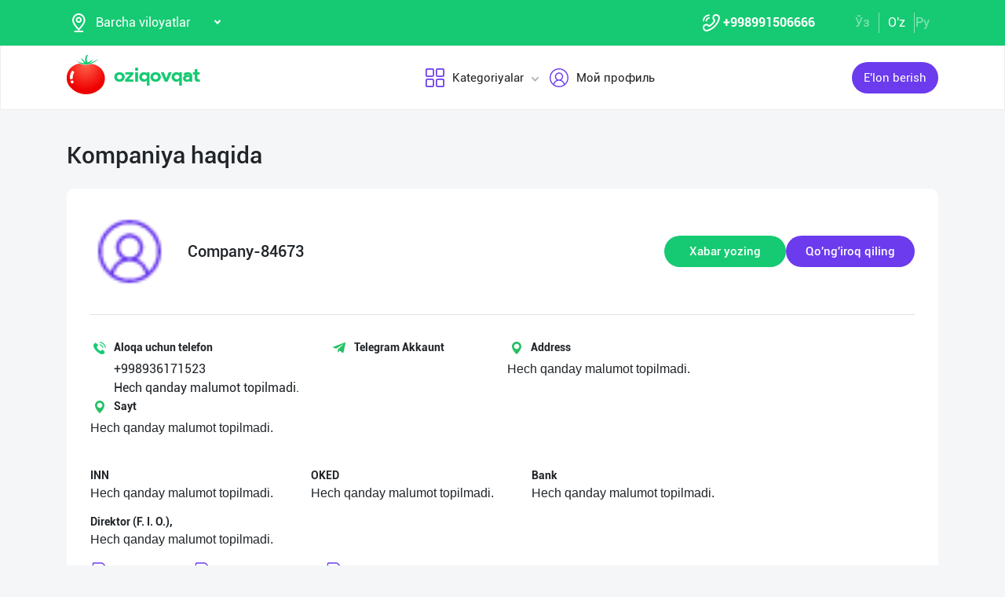

--- FILE ---
content_type: text/html; charset=UTF-8
request_url: https://oziqovqat.com/uz/company/view/84673
body_size: 7403
content:
<!DOCTYPE html>
<html lang="uz"  prefix="og: http://ogp.me/ns#">
    <head>
        <title>  Oziqovqat.com</title>
        <meta charset="UTF-8" />
        <meta name="csrf-token" content="GNNSesN3VpqN48n64hoPE1WGAkwgQcE4jnssOpfd">
        <link rel="shortcut icon" href="https://oziqovqat.com/theme/img/tomato.png"/>
        <link rel="stylesheet" href="https://oziqovqat.com/theme/css/additional.css" type="text/css" />
        <link rel="stylesheet" href="https://oziqovqat.com/theme/css/style.css" type="text/css" />
        <link rel="stylesheet" href="https://oziqovqat.com/theme/css/mobile.css" type="text/css" />
        <meta name="csrf-token" content="GNNSesN3VpqN48n64hoPE1WGAkwgQcE4jnssOpfd">
        <meta name="description" content=""/>
        <meta name="keywords" content=""/>
        <meta property="og:title" content="" />
        <meta property="og:locale" content="uz_UZ" />
        <meta property="og:locale:alternate" content="ru_RU" />
        <meta property="og:url" content="" />
        <meta property="og:image" content="" />
        <meta property="og:type" content="website" />
        <meta name="twitter:card" content="summary_large_image" />
        <link rel="alternate" hreflang="uz" href="https://oziqovqat.com/uz/company/view/84673" />
        <link rel="alternate" hreflang="uz" href="https://oziqovqat.com/uzc/company/view/84673" />
        <link rel="alternate" hreflang="ru" href="https://oziqovqat.com/ru/company/view/84673" />
        <style>
            .my-profile li a {
                font-weight: 600;
            }
            .bold{
                font-weight: 600;
            }
            .spinner {
                display: inline-block;
                opacity: 0;
                width: 0;
                -webkit-transition: opacity 0.25s, width 0.25s;
                -moz-transition: opacity 0.25s, width 0.25s;
                -o-transition: opacity 0.25s, width 0.25s;
                transition: opacity 0.25s, width 0.25s;
            }

            .has-spinner.active {
                cursor:progress;
            }

            .has-spinner.active .spinner {
                opacity: 1;
                width: auto;
            }

            .has-spinner.btn.active .spinner {
                min-width: 20px;
            }
        </style>
        		<style>
			.ad{
				 min-width: 185px;
			}
			.contact-us{
				flex-wrap: wrap;
			}
			.rek{
				flex-wrap: wrap;
			}
			.vlog{
				width: 100px;
				height: 100px;
				object-fit: cover;
			}
		</style>
                        <script>
           var language_locale="uz";
        </script>
    </head>
    <body>
        <header class="scroll_height">
	
    <div class="modal auth-modal fade" id="authorization" tabindex="-1" role="dialog"   aria-hidden="true">
        <div class="modal-dialog" role="document">
            <div class="modal-content">
                <button type="button" class="close" data-dismiss="modal" aria-label="Close">
                    <span aria-hidden="true">&times;</span>
                </button>

                <div class="modal-body">
                    <div class="auth_img">
                        <img src="https://oziqovqat.com/theme/img/auth-img.png" alt="auth img" />
                    </div>
                    <div class="auth_form">
                        <h2>Avtorizasiya</h2>
                        <form id="auth_form_phone">
                            <div class="form-group">
                                <div class="form-group">
                                     <label>Telefon raqamingizni ko&#039;rsating</label>
                                    <div class="input">
                                        <button type="button"  class="btn form-control-icon">
                                            <img src="https://oziqovqat.com/theme/img/phone.png" alt="icon" />
                                        </button>
                                                                              <select name="code" class="form-control"  style="min-width: max-content" id="codeSelect">
                                                                                <option  value="+998">UZB</option>
                                                                                  <option  value="+7">RUS</option>
                                                                                  <option  value="+996">KGZ</option>
                                                                                  <option  value="+992">TJK</option>
                                                                                  <option  value="+7">KAZ</option>
                                                                                  <option  value="+93">AFG</option>
                                                                                  <option  value="+993">TKM</option>
                                                                                  <option  value="+994">AZE</option>
                                                                                  <option  value="+375">BLR</option>
                                                                                  <option  value="+380">UKR</option>
                                                                              </select>
                                          <input type="text" class="form-control phone_number22" id="phoneNumberAuth" autocomplete="off" placeholder="" value="+998" />
                                    </div>
                                </div>
                                <div class="form-group">
                                    <label class="check-label">Qabul qilaman
                                        <a href="/uz/terms-of-use">Foydalanish qoidalari</a>
                                        <input class="check-input" type="checkbox" checked/>
                                        <span class="checkmark"></span>
                                    </label>
                                </div>
                                <button type="submit" id="authFirstStep"  class="btn button_style auth-button  has-spinner" >
                                    Kod olish
                                </button>
                            </div>
                        </form>
                    </div>
                </div>
            </div>
        </div>
		</div>
			
    <div class="modal auth-modal fade" id="verificate" tabindex="-1" role="dialog"   aria-hidden="true">
        <div class="modal-dialog" role="document">
            <div class="modal-content">
                <button type="button" class="close" id="close" data-dismiss="modal" aria-label="Close">
                    <span aria-hidden="true" style="font-size: 25px; font-weight: 100"
                            ><i class="fas fa-arrow-left"></i
                        ></span>
                </button>

                <div class="modal-body">
                    <div class="auth_img">
                        <img src="/theme/img/verificate.png" alt="auth img" />
                    </div>
                    <div class="auth_form">
                        <h2>SMS kod</h2>
                        <form id="auth_form_verificate_code">
                            <div class="form-group">
                                <div class="form-group">
                                    <label  >Kod va smsni ko&#039;rsating</label>
                                    <div class="for_error"></div>
                                    <div class="input">
                                        <button type="button" class="btn form-control-icon">
                                            <img src="/theme/img/key.png" alt="icon" />
                                        </button>
                                        <input type="text" class="form-control verificate-code" id="codeVerification" placeholder="****"/>
                                    </div>
                                </div>

                                <button type="submit" id="userVerifyBtn" class="btn button_style">
                                    Davom etish
                                </button>
                            </div>
                        </form>
                    </div>
                </div>
            </div>
        </div>
    </div>

    <div class="header_top">
        <div class="container">
            <div class="header-flex-top">
                <div class="header-left">
                    <div class="selected">
                        <div class="select-img">
                            <img src="/theme/img/menu_loc.png" alt="icon" />
												</div>
												
                        <select name="street set-region" class="nice-select">
                            <option value="all"   selected  >Barcha viloyatlar</option>
                                                            <option class="bold" value="1" >Toshkent shahri</option>
                                                            <option class="bold" value="2" >Andijon viloyati</option>
                                                            <option class="bold" value="4" >Buxoro viloyati</option>
                                                            <option class="bold" value="5" >Jizzax viloyati</option>
                                                            <option class="bold" value="6" >Qashqadaryo viloyati</option>
                                                            <option class="bold" value="7" >Navoiy viloyati</option>
                                                            <option class="bold" value="8" >Namangan viloyati</option>
                                                            <option class="bold" value="9" >Samarqand viloyati</option>
                                                            <option class="bold" value="10" >Surxondaryo viloyati</option>
                                                            <option class="bold" value="11" >Sirdaryo viloyati</option>
                                                            <option class="bold" value="12" >Toshkent viloyati</option>
                                                            <option class="bold" value="13" >Farg&#039;ona viloyati</option>
                                                            <option class="bold" value="14" >Xorazm viloyati</option>
                                                            <option class="bold" value="15" >Qorqalpog&#039;iston</option>
                                                            <option class="bold" value="17" >Rossiya</option>
                                                            <option class="bold" value="18" >Qirg&#039;iziston</option>
                                                            <option class="bold" value="19" >Tojikiston</option>
                                                            <option class="bold" value="20" >Qozog&#039;iston</option>
                                                            <option class="bold" value="21" >Afg&#039;oniston</option>
                                                            <option class="bold" value="22" >Belorussiya</option>
                                                            <option class="bold" value="23" >Ukraina</option>
                                                            <option class="bold" value="24" >Ozarbayjon</option>
                                                            <option class="bold" value="25" >Turkmaniston</option>
                                                            <option class="bold" value="26" >Turkiya</option>
                            
                        </select>
                    </div>
                </div>
                <div class="header-right">
                    <div class="top-nav">
                        <ul class="lists">
                            <li>
                                <a href="#" title="" class="phone-link">
                                        <img src="/theme/img/menu_icon.png" alt="icon" />
										<strong>+998991506666</strong>
                                </a>
                            </li>
                        </ul>
                    </div>
                    <ul class="list-lang">
                        <li>
                            <a href="/uzc/company/view/84673" class="btn button-lang ">Ўз</a>
                        </li>
                        <li>
                            <a href="/uz/company/view/84673" class="btn button-lang  active ">O'z</a>
                        </li>
                        <li>
                            <a href="/ru/company/view/84673" class="btn button-lang  ">
                                Ру
                            </a>
                        </li>
                        <li>
                        <li>
                    </ul>
                </div>
            </div>
        </div>
    </div>
    <div class="header_two"></div>
    <div class="all_header_menu">
        <div class="nav-container">
            <nav class="sina-nav mobile-sidebar" id="navbar" data-top="60">
                <div class="container">
                    <!-- .extension-nav -->
                    <div class="extension-nav">
                        <ul>
                            <li class="posts">
                                                                    <a href=""
                                       data-toggle="modal"
                                       data-target="#authorization"
                                       class="post-button"
                                    ><span class="text"> E&#039;lon berish</span
                                        ><span class="icon"
                                        ><i class="fas fa-sign-in-alt"></i></span
                                        ></a>
                                                            </li>
                        </ul>
                    </div>
                    <div class="sina-nav-header">
                        <div class="for-but">
                            <button id="menubt" type="button" class="navbar-toggle" data-toggle="collapse" data-target="#navbar-menu">
                                <i class="fa fa-bars"></i>
                            </button>
                        </div>
                        <a class="sina-brand" href="https://oziqovqat.com/uz">
                            <img width="172" height="62" src="https://oziqovqat.com/theme/img/logo.png" alt="" />
                        </a>
                    </div>
                    <!-- .sina-nav-header -->

                    <!-- Collect the nav links, forms, and other content for toggling -->
                    <div class="collapse navbar-collapse" id="navbarNav">
                        <button id="closeMenu">
                            <i class="lnr lnr-exit"></i>
                        </button>

                        <ul class="sina-menu sina-menu-center" data-in="fadeInLeft" data-out="fadeInOut">
                            <li class="dropdown">
                                <a href="#" class="dropdown-toggle" data-toggle="dropdown">
                                    <img width="30" height="30" src="/theme/img/menu_wind.png" alt="Categories" />
                                    Kategoriyalar
                                </a>
                                <ul class="dropdown-menu">
                                                                            <li class="bold"><a href="/uz/section/choy-va-qahva">Choy va Qahva</a></li>
                                                                            <li class="bold"><a href="/uz/section/konservalar-1">Konservalar</a></li>
                                                                            <li class="bold"><a href="/uz/section/bakaleya">Bakaleya</a></li>
                                                                            <li class="bold"><a href="/uz/section/tort-va-shirinliklar-1">Tort va shirinliklar</a></li>
                                                                            <li class="bold"><a href="/uz/section/suvlar-1">Suvlar</a></li>
                                                                            <li class="bold"><a href="/uz/section/meva-va-sabzavotlar">Meva va sabzavotlar</a></li>
                                                                            <li class="bold"><a href="/uz/section/tuxum-va-sut-mahsulotlari">Tuxum va sut mahsulotlari</a></li>
                                                                            <li class="bold"><a href="/uz/section/gosht">Go&#039;sht</a></li>
                                                                            <li class="bold"><a href="/uz/section/muzlatilgan-mahsulotlar">Muzlatilgan mahsulotlar</a></li>
                                                                            <li class="bold"><a href="/uz/section/non-mahsulotlari-1">Non mahsulotlari</a></li>
                                                                            <li class="bold"><a href="/uz/section/boshqalar">Boshqalar</a></li>
                                                                            <li class="bold"><a href="/uz/section/yoglar-1">Yog&#039;lar</a></li>
                                                                            <li class="bold"><a href="/uz/section/chipsa-snek-bodroq">Chipsa, snek, bodroq</a></li>
                                                                            <li class="bold"><a href="/uz/section/savdo-xodimlari">Savdo xodimlari</a></li>
                                                                            <li class="bold"><a href="/uz/section/logistika">Logistika</a></li>
                                                                            <li class="bold"><a href="/uz/section/yem-mahsulotlari">Yem mahsulotlari</a></li>
                                                                    </ul>
                            </li>


                                                            <li class="dropdown">
                                    <a href="#" data-toggle='modal' data-target='#authorization' ><img src="/theme/img/menu_user.png" alt="user" />Мой профиль</a>
                                </li>
                                                    </ul>
                    </div>
                    <!-- /.navbar-collapse -->
                </div>
                <!-- .container -->
            </nav>
        </div>
    </div>

    <!-- logout model -->
        <div class="modal auth-modal fade" id="logout" tabindex="-1" role="dialog"   aria-hidden="true">
            <div class="modal-dialog" role="document">
                <div class="modal-content">
                    <button type="button" class="close" data-dismiss="modal" aria-label="Close">
                        <span aria-hidden="true">&times;</span>
                    </button>
                    <div class="modal-body">
                        <div class="auth_img">
                            <img src="https://oziqovqat.com/theme/img/illustration.png" alt="illustration" />
                        </div>
                        <div class="auth_form">
                            <h2>Chiqish</h2>
                            <form action="/">
                                <div class="form-group">
                                    <div class="form-group">
                                        <a href="/uz/signout">
                                            <span data-toggle="modal" data-target="#verificate" class="btn button_style auth-button">
                                                Bosh sahifaga o&#039;tish
                                            </span>
                                        </a>
                                    </div>
                                </div>
                            </form>

                        </div>
                </div>
            </div>
        </div>
        </div>
        <!-- endlogout -->
</header>

        <div class="mobile_footer wt-footer" id="wt-footer">
  <a href="https://oziqovqat.com/uz" class="f-mobile-link">
    <div class="icon"><img src="https://oziqovqat.com/theme/img/mobile-home.svg" alt=""></div>
    <span>Asosiy</span>
  </a>
  <a class="f-mobile-link f-link-active search_mobile">
    <div class="icon"><img src="https://oziqovqat.com/theme/img/mobile-search.svg" alt=""></div>
    <span>Qidirish</span>
  </a>
  <a class="f-mobile-links">
    <div class="mobile-logo"><img src="https://oziqovqat.com/theme/img/mobile-tomato.svg" alt=""></div>
  </a>
  <a href="https://oziqovqat.com/uz/create-add" class="f-mobile-link">
    <div class="icon"><img src="https://oziqovqat.com/theme/img/mobile-plus.svg" alt=""></div>
    <span>Qo&#039;shish</span>
  </a>
  <a href="https://oziqovqat.com/uz/catalogs" class="f-mobile-link">
    <div class="icon"><img src="https://oziqovqat.com/theme/img/mobile-category.svg" alt=""></div>
    <span>Kategoriyalar</span>
  </a>
</div>

<div class="mobile_block">
  <div class="block_none">
    <button class="btn block_none_btn">
      <img src="https://oziqovqat.com/theme/img/mobilex.svg" alt="icon">
    </button>
  </div>

  <ul class="mobile_menu pl-0 mb-0">
    <li>
      <a class="mobile_link" href="#">
        <img class="mobile_link_icon" src="https://oziqovqat.com/theme/img/icon-1.svg" alt="icon">
        <span>Мои объявления</span>
      </a>
    </li>
    <li>
      <a class="mobile_link" href="#">
        <img class="mobile_link_icon" src="https://oziqovqat.com/theme/img/icon-2.svg" alt="icon">
        <span>Избранные</span>
      </a>
    </li>
    <li>
      <a class="mobile_link" href="#">
        <img class="mobile_link_icon" src="https://oziqovqat.com/theme/img/icon-3.svg" alt="icon">
        <span>Мой баланс</span>
      </a>
    </li>
    <li>
      <a class="mobile_link" href="#">
        <img class="mobile_link_icon" src="https://oziqovqat.com/theme/img/icon-4.svg" alt="icon">
        <span>Мои подписки</span>
      </a>
    </li>
    <li>
      <a class="mobile_link" data-toggle="collapse" href="#languageMobile" role="button" aria-expanded="false">
        <img class="mobile_link_icon" src="https://oziqovqat.com/theme/img/icon-5.svg" alt="icon">
        <span>Язык</span>
      </a>

      <div class="collapse" id="languageMobile">
        <div class="mobile_lang p-3">
          <a href="#" class="d-flex align-items-center justify-content-between">
            <div class="lang_left d-flex align-items-center">
              <img class="lang_icon" src="https://oziqovqat.com/theme/img/lang_icon-1.svg" alt="icon">
              <span>Ўзбекча</span>
            </div>
            <div class="lang_right text-white">
              <i class="far fa-check-circle"></i>
            </div>
          </a>
          <a href="#" class="d-flex align-items-center justify-content-between active_lang">
            <div class="lang_left d-flex align-items-center">
              <img class="lang_icon" src="https://oziqovqat.com/theme/img/lang_icon-1.svg" alt="icon">
              <span>O'zbekcha</span>
            </div>
            <div class="lang_right text-white">
              <i class="far fa-check-circle"></i>
            </div>
          </a>
          <a href="#" class="d-flex align-items-center justify-content-between">
            <div class="lang_left d-flex align-items-center">
              <img class="lang_icon" src="https://oziqovqat.com/theme/img/lang_icon-2.svg" alt="icon">
              <span>Русский</span>
            </div>
            <div class="lang_right text-white">
              <i class="far fa-check-circle"></i>
            </div>
          </a>
        </div>
      </div>
    </li>
    <li>
      <a class="mobile_link" href="#">
        <img class="mobile_link_icon" src="https://oziqovqat.com/theme/img/icon-6.svg" alt="icon">
        <span>Личные данные</span>
      </a>
    </li>
    <li>
      <a class="mobile_link" href="#">
        <img class="mobile_link_icon" src="https://oziqovqat.com/theme/img/icon-7.svg" alt="icon">
        <span>Новости</span>
      </a>
    </li>
    <li class="d-flex align-items-center justify-content-between">
      <a class="mobile_link" href="#">
        <img class="mobile_link_icon" src="https://oziqovqat.com/theme/img/icon-8.svg" alt="icon">
        <span>Чаты</span>
      </a>
      <div class="message_notification"><i>2</i></div>
    </li>
    <li>
      <a class="mobile_link" href="#">
        <img class="mobile_link_icon" src="https://oziqovqat.com/theme/img/icon-9.svg" alt="icon">
        <span>История реферальных переходов</span>
      </a>
    </li>
    <li>
      <a class="mobile_link" href="#">
        <img class="mobile_link_icon" src="https://oziqovqat.com/theme/img/icon-10.svg" alt="icon">
        <span>Условия использования</span>
      </a>
    </li>
    <li>
      <a class="mobile_link" href="#">
        <img class="mobile_link_icon" src="https://oziqovqat.com/theme/img/icon-11.svg" alt="icon">
        <span>FAQ</span>
      </a>
    </li>
    <li>
      <a class="mobile_link" href="#">
        <img class="mobile_link_icon" src="https://oziqovqat.com/theme/img/icon-12.svg" alt="icon">
        <span>О нас</span>
      </a>
    </li>
    <li>
      <a class="mobile_link" href="#">
        <img class="mobile_link_icon" src="https://oziqovqat.com/theme/img/icon-13.svg" alt="icon">
        <span>Техническая поддержка</span>
      </a>
    </li>
    <li>
      <a class="mobile_link" href="#">
        <img class="mobile_link_icon" src="https://oziqovqat.com/theme/img/icon-14.svg" alt="icon">
        <span>Поделиться приложением</span>
      </a>
    </li>
    <li>
      <a class="mobile_link" href="#">
        <img class="mobile_link_icon" src="https://oziqovqat.com/theme/img/icon-15.svg" alt="icon">
        <span>Выход</span>
      </a>
    </li>
    <li class="m-0 border-top">
      <a class="d-flex align-items-center justify-content-center simplex_mobile" href="#">
        <span class="mr-1">Разработано</span>
        <img class="" src="https://oziqovqat.com/theme/img/mobile-simplex.svg" alt="icon" width="110">
      </a>
    </li>
  </ul>

</div>


<div class="search_mobile_item">
  <div class="search_top">
    <h4 class="mb-0">Поиск</h4>
    <button class="btn search_none_btn">
      <img src="https://oziqovqat.com/theme/img/mobilex.svg" alt="icon">
    </button>
  </div>

  <form class="mobile_search">
    <div class="selector">
      <div class="selector-item">
        <input type="radio" id="radio1" name="selector" class="selector-item_radio" checked>
        <label for="radio1" class="selector-item_label">Продаю</label>
      </div>
      <div class="selector-item">
        <input type="radio" id="radio2" name="selector" class="selector-item_radio">
        <label for="radio2" class="selector-item_label">Покупаю</label>
      </div>
      <div class="selector-item">
        <input type="radio" id="radio3" name="selector" class="selector-item_radio">
        <label for="radio3" class="selector-item_label">Предоставляю услуги</label>
      </div>
    </div>

    <div class="input-group search_input">
      <input type="text" class="form-control" placeholder="Введите запрос">
        <button class="btn search_button" type="button"><i class="fas fa-search"></i></button>
    </div>

  </form>
</div>

            <section class="catalog about-company">
    <div class="container">
        <h1 class="block-title margin_bottm">Kompaniya haqida</h1>

        <div class="all__block__content about-company-content">
            <div class="company-content-top">
                <div class="company-logo">
                    <img class="vlog" src="https://oziqovqat.com/theme/img/menu_user.png" alt="logo company" />
                    <p class="company-title">Company-84673</p>
                </div>
                <div class="buttons_comp d-flex">
																		<a href="" data-toggle="modal" data-target="#authorization" class="post-button">
										<button class="btn button_style bg-green w-100">Xabar yozing</button>
									</a>
																											<a href="" data-toggle="modal" data-target="#authorization" class="post-button">
										<button class="btn button_style w-100">Qo&#039;ng&#039;iroq qiling</button>
									</a>
									                </div>
            </div>
            <hr />
            <p class="about_company_text">
							
            </p>
            <div class="contact-us">
                <div class="phone ad">
                    <h6>
										<img src="https://oziqovqat.com/theme/img/phone.png" alt="call" />Aloqa uchun telefon
										</h6>
                    <ul>
                        <li>
                          <span>
                             														+998936171523
																											 </span>
                        </li>
                        <li>
                          <span> 														Hech qanday malumot topilmadi.
														</span>
                        </li>
                    </ul>
                </div>
                <div class="phone ad">
                    <h6>
												<img src="https://oziqovqat.com/theme/img/telegram.png" alt="mail" />Telegram Akkaunt
										</h6>
                    <ul>
                        <li>
                            <a href="https://t.me/"></a>
                        </li>
                    </ul>
                </div>
                <div class="phone ad">
                    <h6>
												<img src="https://oziqovqat.com/theme/img/locate.png" alt="mail" />Address
										</h6>
										<p>Hech qanday malumot topilmadi.</p>
                </div>
                <div class="phone ad">
                    <h6>
												<img src="https://oziqovqat.com/theme/img/locate.png" alt="mail" />Sayt
										</h6>
										<p>Hech qanday malumot topilmadi.</p>
                </div>
						</div>
						<div class="contact-us pt-4">
                <div class="email telegram mr-5">
                    <h6>INN</h6>
										<p>Hech qanday malumot topilmadi.</p>
                </div>
                <div class="email telegram mr-5">
                    <h6>OKED</h6>
										<p>Hech qanday malumot topilmadi.</p>
                </div>
                <div class="email telegram mr-5">
                    <h6>Bank</h6>
										<p>Hech qanday malumot topilmadi.</p>
                </div>
                <div class="email telegram mr-5">
                    <h6>Direktor (F. I. O.),</h6>
										<p>Hech qanday malumot topilmadi.</p>
                </div>
						</div>
						<div class="rek d-flex">
						  <div class="info_file mr-5">
                <a class="d-flex" target="_blank" href="https://oziqovqat.com/">
                  <div class="file-icon pr-2">
                    <img src="https://oziqovqat.com/theme/img/pdf-icon.png" alt="pdf icon" />
                  </div>
									fayl.pdf
                </a>
							</div>
						  <div class="info_file mr-5">
                <a class="d-flex" target="_blank" href="https://oziqovqat.com/">
                  <div class="file-icon pr-2">
                    <img src="https://oziqovqat.com/theme/img/pdf-icon.png" alt="pdf icon" />
                  </div>
									Sertifikat.pdf
                </a>
							</div>
						  <div class="info_file mr-5">
                <a class="d-flex" target="_blank" href="https://oziqovqat.com/">
                  <div class="file-icon pr-2">
                    <img src="https://oziqovqat.com/theme/img/pdf-icon.png" alt="pdf icon" />
                  </div>
									Guvohnoma.pdf
                </a>
							</div>
						</div>
        </div>
        <div class="catalog-content">
            <h3 class="title-a">Ushbu muallifning e&#039;lonlari</h3>
            <div class="row items-list">
														<div class="col-xl-2 col-lg-3 col-md-4 col-sm-6 col-12 p-3">
                <div class="catalog-item">
                  <a href="/uz/product/view/domashniy-tuxum-kelishilgan-narxda-1670823882">
                        <div class="catalog-img">
                          
                                <img src="https://oziqovqat.com/uploads/products/6482/UtiDtYzSAi.jpg" alt="product" />
                                                   </div>
                        <div class="catalog-info">
                        <h4 class="product-title">Уй тухуми сотам</h4>
                        <p class="cost price">Kelishilgan narxda</p>
                        <span class="region">Samarqand viloyati,</span>
                        </div>
                    </a>
                    <button class="hear_icon " data-pk='6482'>
                      <i class="far fa-heart "></i>
                      <i class="fas fa-heart  icons "></i>
                    </button>
                </div>
              </div>
						            </div>
        </div>
    </div>
</section>
        <footer class="footer">
    <div class="container">
        <div class="footer_main">
            <div class="footer_main_left">
                <div class="footer_logo">
                    <div class="footer_logo_img">
                        <a href="/uz">
                                <img height="52" width="172" src="https://oziqovqat.com/theme/img/logo.png" alt="footer-logo">
                            </a>
                    </div>
                    <div class="footer-info">
                        <h1 class="bold" style="font-size:14px"><span>Oziqovqat.com  </span>
                            biznes platformasi mijozlar va yetkazib beruvchilar uchun uchrashuv joyi.
                        </h1>
                    </div>
                    <div class="sotcial">
                        <div class="sot-item">
                            <a href="https://t.me/oziq_ovqat" title=""><i class="fab fa-telegram-plane"></i></a>
                            <a href="https://www.facebook.com/oziqovqatuz" title=""><i class="fab fa-facebook-f"></i></a>
                            <a href="https://www.instagram.com/oziqovqat.uz/ " title=""><i class="fab fa-instagram"></i></a>
                        </div>
                    </div>
                </div>
            </div>
            <div class="footer_main_center">
                <div class="content_footer_menu my-profile">
                    <ul>
                        <li><h3><a class="" href="/uz/about-us">Biz haqimizda</a></h3></li>
                        <li><h3><a class="" href="/uz/posts">Yangiliklar</a></h3></li>
                        <li><h3><a class="" href="/uz/faq">FAQ</a></h3></li>
                        <li><h3><a class="" href="/uz/terms-of-use">Foydalanish shartlari</a></h3></li>
                        <li><h3><a class="" href="/uz/privacy-policy">Maxfiylik siyosati</a></h3></li>
                        <li><h3><a class="" href="/uz/support">Texnik qo&#039;llab-quvvatlash</a></h3></li>
                    </ul>
                </div>
            </div>
            <div class="footer_main_right">
                <div class="main-prog">
                    <h6>Bizning ilovani yuklab oling</h6>
                    <div class="top-prog">
                        <a href="https://oziqovqat.com/s/ios" title="" >
                            <div class="prog-img"><img width="159" height="50" src="https://oziqovqat.com/theme/img/appstore.png" alt="download ios app"></div>
                        </a>
                        <a href="https://oziqovqat.com/s/android" title="" >
                            <div class="prog-img"><img width="159" height="50"  src="https://oziqovqat.com/theme/img/google.png" alt="download android app"></div>
                        </a>

                    </div>
                </div>
                <div class="contact-us">
                    <div class="phone">
                        <h6><img src="https://oziqovqat.com/theme/img/footer_call.png" alt="call"> Aloqa uchun telefon</h6>
                        <ul>
                            <li>
                                <span class="bold">+998991506666</span>
                            </li>
                            <li>
                                <span class="bold"> </span>

                            </li>

                        </ul>
                    </div>
                    <div class="email">
                        <h6><img src="https://oziqovqat.com/theme/img/footer_mail.png" alt="mail">Elektronnaya pochta</h6>
                        <ul>
                            <li>
                                <a href="/cdn-cgi/l/email-protection#335a5d555c735c495a425c454252471d505c5e" class="bold"><span class="__cf_email__" data-cfemail="d4bdbab2bb94bbaebda5bba2a5b5a0faa1ae">[email&#160;protected]</span></a>
                            </li>

                        </ul>
                    </div>
                </div>
            </div>
        </div>
    </div>
    <div class="footer-bottom">
        <div class="container">
            <div class="footer_bottom_main">
                <div class="main-payme">
                    <span>To&#039;lov uchun qabul qilamiz</span>
                    <div class="top-payme">
                        <a href="#" title="" >
                        <img src="https://oziqovqat.com/theme/img/payme.png" alt="payme">
                    </a>
                        <a href="#" title="" >
                        <img src="https://oziqovqat.com/theme/img/click.png" alt="click">
                    </a>

                        <a href="#" title="" >
                        <img src="https://oziqovqat.com/theme/img/paynet.png" alt="paynet">
                    </a>
                    </div>
                </div>
                <div class="creator_by">
                    <span>Разработка <a target="_blank" href="https://simplex.uz?ref_src=oziqovqat.com"><img width="104" height="30" src="https://oziqovqat.com/theme/img/simplex.png" alt="simplex logo"></a></span>
                </div>
            </div>
        </div>
    </div>
</footer>
<script data-cfasync="false" src="/cdn-cgi/scripts/5c5dd728/cloudflare-static/email-decode.min.js"></script><script src="/theme/js/script.js"></script>
<script src="/theme/js/main.js"></script>
<script>




  $('#formid').on('keyup keypress', function(e) {
  var keyCode = e.keyCode || e.which;
  if (keyCode === 13) {
    e.preventDefault();
    return false;
  }
});

(function ($) {
    $('.has-spinner').attr("disabled", true);
    $('#userVerifyBtn').attr("disabled", true);
    $('#codeVerification').keyup((e) => {
      if (e.target.value && e.target.value.length >=4) {
        $('#userVerifyBtn').attr("disabled", false);
      } else {
        $('#userVerifyBtn').attr("disabled", true);
      }
    });
    $('#phoneNumberAuth').keyup( (e) => {
      if (e.target.value && e.target.value.length >=13) {
        $('#authFirstStep').attr("disabled", false);
      } else {
        $('#authFirstStep').attr("disabled", true);
      }
    });



    $.fn.buttonLoader = function (action) {
        var self = $(this);
        if (action == 'start') {
            if ($(self).attr("disabled") == "disabled") {
                return false;
            }
            $('.has-spinner').attr("disabled", true);
            $(self).attr('data-btn-text', $(self).text());
            var text = 'Идёт отправка';
            console.log($(self).attr('data-load-text'));
            if($(self).attr('data-load-text') != undefined && $(self).attr('data-load-text') != ""){
                var text = $(self).attr('data-load-text');
            }
            $(self).html('<span class="spinner"><i class="fa fa-spinner fa-spin" title="Идёт отправка"></i></span> '+text);
            $(self).addClass('active');
        }
        if (action == 'stop') {
            $(self).html($(self).attr('data-btn-text'));
            $(self).removeClass('active');
            $('.has-spinner').attr("disabled", false);
        }
    }
})(jQuery);
$(document).ready(function () {

    $('.has-spinner').click(function () {

        var btn = $(this);
        $(btn).buttonLoader('start');
        setTimeout(function () {
            $(btn).buttonLoader('stop');
        },7000);
    });
});
</script>
<script>
            $("#close").on('click', function(e){
								$('#phoneNumberAuth').val(null);
            });
</script>

<script>
  $('#phoneNumberAuth').keyup(function(){
    $('#codeSelect option[value="'+$(this).val()+'"]').prop("selected",true).trigger("change");

  });
  $('.phone_number22').mask('+000 00 0000000');
</script>
        
        <script type="application/ld+json"> {   "@context": "http://schema.org",   "@type": "Organization",   "url": "http://www.oziqovqat.com",   "logo": "https://oziqovqat.com/theme/img/logo.png" }</script>

    <script defer src="https://static.cloudflareinsights.com/beacon.min.js/vcd15cbe7772f49c399c6a5babf22c1241717689176015" integrity="sha512-ZpsOmlRQV6y907TI0dKBHq9Md29nnaEIPlkf84rnaERnq6zvWvPUqr2ft8M1aS28oN72PdrCzSjY4U6VaAw1EQ==" data-cf-beacon='{"version":"2024.11.0","token":"1298adf27eef4311b6af9422eaff066b","r":1,"server_timing":{"name":{"cfCacheStatus":true,"cfEdge":true,"cfExtPri":true,"cfL4":true,"cfOrigin":true,"cfSpeedBrain":true},"location_startswith":null}}' crossorigin="anonymous"></script>
</body>
</html>


--- FILE ---
content_type: text/css
request_url: https://oziqovqat.com/theme/css/mobile.css
body_size: 1434
content:
.mobile_footer {
  display: none;
}

.mobile_catalogs {
  display: none;
}

.mobile_block {
  width: 0;
  height: 0;
  overflow: hidden;
}

.search_mobile_item {
  width: 0;
  height: 0;
  overflow: hidden;
}


@media (max-width: 576px) {
  .footer {
    display: none;
  }

  .mobile_footer {
    display: flex;
    align-items: center;
    justify-content: space-between;
    position: fixed;
    bottom: 0;
    z-index: 1005;
    background: #fff;
    width: 100%;
    padding: 8px 12px;
    /*transform: translateY(75px);*/
    transition: 0.2s;
  }

  section.catigories, div.search_box {
    display: none !important;
  }

  .main {
    padding-top: 0 !important;
  }

  .mobile_footer.scroll-up {
    transform: translateY(75px);
  }

  .mobile_footer .f-mobile-link {
    width: 72px;
    display: flex;
    flex-direction: column;
    align-items: center;
    color: #83878B;
  }

  .mobile_footer .f-mobile-link img {
    filter: grayscale(99%) brightness(127%) saturate(1000%) contrast(106%) invert(40%);
  }

  .mobile_footer .f-mobile-link span {
    font-size: 13px;
  }

  .mobile_footer .f-mobile-links {
    width: 72px;
    display: flex;
    flex-direction: column;
    align-items: center;
  }

  .mobile_footer .f-mobile-links .mobile-logo {
    background: #15CA72;
    width: 60px;
    height: 60px;
    border-radius: 50%;
    display: flex;
    align-items: center;
    justify-content: center;
    margin-top: -24px;
    cursor: pointer;
  }

  .mobile_footer .f-mobile-links .mobile-logo img {
    margin-bottom: 4px;
  }

  .mobile_footer .f-link-active img {
    filter: none;
  }

  .mobile_footer .f-link-active span {
    color: #15ca72;
  }


  .mobile_block {
    background: #15ca72;
    width: 100%;
    height: 0;
    position: fixed;
    overflow-y: auto;
    bottom: 0;
    z-index: 1054;
    transition: 0.5s;
    visibility: hidden;
  }

  .mobile_block.active_block {
    width: 100%;
    height: 100vh;
    visibility: visible;
  }

  .mobile_block::-webkit-scrollbar {
    width: 0;
  }

  .mobile_block .block_none {
    position: absolute;
    right: 0;
    top: 0;
    width: 50px;
    height: 50px;
  }

  .mobile_block .block_none button {
    width: 100% !important;
    height: 100% !important;
    position: absolute;
    top: 0;
    left: 0;
    display: flex;
    align-items: center;
    justify-content: center;
  }

  .mobile_block .block_none button:focus {
    box-shadow: none;
  }

  .mobile_block .block_none button img {
    position: absolute;
    width: 14px;
    height: 14px;
  }

  .mobile_block .mobile_menu {
    margin-top: 15px;
  }

  .mobile_block .mobile_menu li {
    margin-bottom: 20px;
    margin-left: 16px;
    margin-right: 16px;
  }

  .mobile_block .mobile_menu li a {
    display: flex;
    align-items: center;
  }

  .mobile_block .mobile_menu li a .mobile_link_icon {
    margin-right: 8px;
    width: 24px;
    height: 24px;
    object-fit: contain;
  }

  .mobile_block .mobile_menu li a span {
    color: #fff;
    font-size: 17px;
    line-height: 27px;
    font-family: Roboto-Regular;
  }

  .mobile_block .mobile_menu li .simplex_mobile {
    padding: 20px 0 24px 0;
  }

  .mobile_block .mobile_lang a {
    padding-bottom: 16px;
  }

  .mobile_block .mobile_lang a img {
    margin-right: 8px;
  }

  .mobile_block .lang_right {
    display: none;
  }

  .mobile_block .active_lang .lang_right {
    display: block;
  }

  .mobile_block .mobile_lang a:last-child {
    padding-bottom: 0;
  }

  .message_notification {
    background: #FF4133;
    width: 24px;
    height: 24px;
    display: flex;
    align-items: center;
    justify-content: center;
    border-radius: 50%;
  }

  .message_notification i {
    color: #fff;
    font-style: normal;
    line-height: 21px;

  }

  .mobile_catalogs {
    display: block;
  }

  .mobile_catalogs .advertising {
    height: 200px;
  }


  .scroll_block::-webkit-scrollbar {
    width: 0;
    height: 0;
  }

  .catalog_categories::-webkit-scrollbar {
    width: 0;
    height: 0;
  }

  .catalog_categories {
    padding: 20px 16px;
    overflow-x: auto;
  }

  .catalog_categories .cat_item {
    color: #6B3BED;
    padding: 8px 10px;
    display: inline-block;
    background: #fff;
    border-radius: 10px;
    font-size: 14px;
    min-width: max-content;
  }


  .catalog_p.fixed_p {
    padding-top: 88px;
  }


  .catalog_categories.fixed {
    position: fixed;
    height: 70px;
    top: 0;
    left: 0;
    background: #f4f6f7;
    z-index: 999;
    padding: 16px !important;
    width: 100%;
  }

  .scroll_block {
    display: flex;
    align-items: center;
    gap: 10px;
    width: 100%;
    overflow-x: auto;
  }

  .catalog_categories .cat_item.active {
    color: #fff;
    background: #6B3BED;
  }

  .categories_children {
    display: grid;
    grid-template-columns: repeat(4, auto [col-start]);
    padding: 0 16px 16px 16px;
    justify-items: stretch;
    align-self: stretch;
    justify-content: space-between;
    row-gap: 16px;
    margin-bottom: 70px;
  }

  .children_item {
    width: 100px;
  }

  .children_item p {
    color: #000;
    margin-bottom: 0;
    font-size: 14px;
    text-align: center;
    line-height: 15px;

  }

  .item_img {
    width: 80px;
    height: 80px;
    background: #fff;
    border-radius: 10px;
    display: flex;
    align-items: center;
    justify-content: center;
    margin: 0 auto;
    margin-bottom: 8px;
  }

  .children_item .item_img img {
    width: 35px;
    height: 35px;
  }

  .search_mobile_item {
    background: #F4F6F7;
    width: 100%;
    height: 0;
    position: fixed;
    overflow-y: auto;
    bottom: 0;
    z-index: 1000;
    transition: 0.5s;
    visibility: hidden;
  }


  .search_mobile_item .search_top {
    height: 56px;
    width: 100%;
    background: #15ca72;
    display: flex;
    align-items: center;
    justify-content: center;
    position: relative;
  }

  .search_mobile_item .search_top button {
    position: absolute;
    right: 10px;
  }

  .search_mobile_item .search_top h4 {
    color: #fff;
    font-size: 20px;
  }

  .search_mobile_item.active_search {
    width: 100%;
    height: 100vh;
    visibility: visible;
  }


  .mobile_search {
    padding: 16px;
  }

  .mobile_search .search_input {
    margin-top: 16px;
    position: relative;
    display: flex;
    align-items: center;
  }

  .mobile_search .search_input {
    margin-top: 16px;
    position: relative;
    display: flex;
    align-items: center;
  }

  .mobile_search .search_input input {
    border-radius: 6px !important;
    border: none !important;
    font-size: 16px;
    height: 48px;
    font-family: Roboto-Regular;
    color: #000;
  }
  .mobile_search .search_input input:focus {
    box-shadow: none !important;
  }
  .mobile_search .search_input .search_button:focus {
    box-shadow: none !important;
  }

  .mobile_search .search_input input::placeholder {
    font-family: Roboto-Regular;
    color: #000;
  }

  .mobile_search .search_input input {
    border-radius: 6px !important;
    border: none !important;
  }

  .mobile_search .search_input .search_button {
    position: absolute;
    right: 0;
    background: #6B3BED;
    color: #fff;
    font-size: 20px;
    width: 48px;
    height: 48px;
    border-top-right-radius: 6px !important;
    border-top-left-radius: 0 !important;
    border-bottom-right-radius: 6px !important;
    border-bottom-left-radius: 0 !important;
    z-index: 99;
  }

  .mobile_search .selector {
    position: relative;
    width: 100%;
    display: flex;
    justify-content: space-between;
    align-items: center;
  }

  .mobile_search .selector-item {
    position: relative;
    display: flex;
    justify-content: center;
    align-items: center;
  }

  .mobile_search .selector-item_radio {
    appearance: none;
    display: none;
  }

  .mobile_search .selector-item_label {
    position: relative;
    text-align: center;
    transition-duration: .5s;
    transform: none;
    padding: 8px 10px;
    margin-bottom: 0;
    font-size: 14px;
    border-radius: 8px;
    font-family: Roboto-Regular;
    color: #A2A5A8;
    border: 1px solid #ddd;
  }

  .mobile_search .selector-item_radio:checked + .selector-item_label {
    background-color: #15ca72;
    color: #fff;
    border: none;
  }

}

@media (max-width: 420px) {
  .categories_children {
    grid-template-columns: repeat(3, auto [col-start]);
  }

  .categories_children .children_item {
    width: 110px;
  }

  .categories_children .children_item .item_img {
    width: 95px;
    height: 95px;
    margin: 8px auto;
  }

  .categories_children .children_item img {
    width: 50px;
    height: 50px;
  }
}


li {
  list-style: none;
}


--- FILE ---
content_type: image/svg+xml
request_url: https://oziqovqat.com/theme/img/mobile-simplex.svg
body_size: 2532
content:
<svg xmlns="http://www.w3.org/2000/svg" width="82.639" height="24" viewBox="0 0 82.639 24">
  <g id="Слой_1" transform="translate(0.001 0)">
    <g id="_2253777735648" data-name=" 2253777735648" transform="translate(-0.001 0)">
      <path id="Контур_1" data-name="Контур 1" d="M5.872,1.937c3.088,0,5.7,1.577,6.542,3.852.789-2.275,3.313-3.847,6.536-3.847A12,12,0,0,0,5.872,1.937ZM13.42,14.962a3.154,3.154,0,0,1-.955,1.523,3.365,3.365,0,0,1-.929-1.523c-.149-.828.05-1.523.934-1.523C13.328,13.438,13.556,14.069,13.42,14.962ZM24.8,9.765a.248.248,0,0,0-.01-.122A5.6,5.6,0,0,0,20.24,4.736c2.445-.38,4.61-.766,4.711-3.3-1,3.572-8.687-.171-10.852,6.485v0a.718.718,0,0,1-.047.095,5.653,5.653,0,0,0,.111,4.7,5.727,5.727,0,0,0,2.14,2.332,1.515,1.515,0,0,0,.169.095,8.521,8.521,0,0,0-4.083,3.99A8.6,8.6,0,0,0,8.41,15.171h.01a.767.767,0,0,0,.2-.1,5.648,5.648,0,0,0,2.739-4.818,5.562,5.562,0,0,0-.507-2.322l-.005-.01C8.684,1.268.995,5.009,0,1.438c.1,2.532,2.265,2.918,4.709,3.3a5.591,5.591,0,0,0-4.574,5.38l0,.028v.007h0v.015h0v.022h0v0h0v.017h0v.011h0c0,.023,0,.048,0,.076v.06c0,.139.012.278.025.414.262,4.238,1.374,6.5,2.451,8.019a9.749,9.749,0,0,0,6.755,4.511c-2.434-.731-5.628-3.254-7.062-8.634h0a5.6,5.6,0,0,0,3.448,1.187,5.827,5.827,0,0,0,1.9-.324h0c1.729.59,3.591,2.648,4.763,4.811,1.148-2.273,2.861-4.181,4.873-4.838a5.3,5.3,0,0,0,1.933.353A5.5,5.5,0,0,0,22.9,14.468c-2.053,6.855-6,8.718-7.389,8.748,2.5.135,5.361-1.919,6.85-4.273a15.6,15.6,0,0,0,2.472-8.5c0-.036,0-.072,0-.108v-.081a4.031,4.031,0,0,0-.031-.487ZM10.074,12.717h0a4.979,4.979,0,1,1,.659-2.465A5,5,0,0,1,10.074,12.717Zm4.808,0h0a4.987,4.987,0,1,1,9.32-2.465v.061c-.009.183-.02.355-.04.538a4.986,4.986,0,0,1-9.28,1.866Z" transform="translate(0.001 0)" fill="#fff"/>
      <path id="Контур_2" data-name="Контур 2" d="M11.89,26c0,.433-.2.785-.444.785S11,26.433,11,26s.2-.785.443-.785S11.89,25.566,11.89,26ZM23.184,13.059a2.806,2.806,0,1,1-2.807-2.807A2.806,2.806,0,0,1,23.184,13.059Zm-13.524,0a2.806,2.806,0,1,1-2.806-2.807A2.806,2.806,0,0,1,9.66,13.059ZM16.121,26c0,.433-.2.785-.443.785s-.444-.351-.444-.785.2-.785.444-.785S16.121,25.566,16.121,26ZM15,26c0,.433-.2.785-.444.785s-.444-.351-.444-.785.2-.785.444-.785S15,25.566,15,26Zm-2.081,0c0,.433-.2.785-.444.785s-.443-.351-.443-.785.2-.785.443-.785S12.914,25.566,12.914,26Z" transform="translate(-1.099 -2.784)" fill="#fff"/>
      <g id="Сгруппировать_1" data-name="Сгруппировать 1" transform="translate(29.839 6.324)">
        <path id="Контур_3" data-name="Контур 3" d="M45.455,19.952c-2.607,0-4.493-1.591-4.493-3.771h1.679c0,1.34,1.179,2.313,2.858,2.313,1.487,0,2.357-.766,2.357-1.812,0-1.193-1.326-1.37-2.8-1.576-1.96-.266-3.964-.619-3.964-3.021,0-1.93,1.635-3.3,4.067-3.3s4.214,1.5,4.214,3.58H47.739a2.288,2.288,0,0,0-2.563-2.121c-1.414,0-2.327.707-2.327,1.665,0,1.193,1.207,1.385,2.71,1.591,1.946.266,4.052.619,4.052,2.961,0,2.033-1.605,3.492-4.155,3.492Z" transform="translate(-40.962 -8.71)" fill="#fff"/>
        <path id="Контур_4" data-name="Контур 4" d="M54.326,9.964a1,1,0,0,1,1.989,0,.994.994,0,0,1-1.989,0Zm1.8,2.195h0v7.485H54.531V12.159Z" transform="translate(-44.591 -8.77)" fill="#fff"/>
        <path id="Контур_5" data-name="Контур 5" d="M58.753,20.71V13.225H60.3v.854a2.522,2.522,0,0,1,2.151-1.149,2.829,2.829,0,0,1,2.579,1.414,2.931,2.931,0,0,1,2.534-1.4,3,3,0,0,1,2.991,3.241V20.71H68.963V16.319a1.8,1.8,0,0,0-1.738-1.959,1.819,1.819,0,0,0-1.8,1.959V20.71H63.822V16.319a1.728,1.728,0,0,0-1.7-1.959,1.765,1.765,0,0,0-1.768,1.959V20.71Z" transform="translate(-45.793 -9.836)" fill="#fff"/>
        <path id="Контур_6" data-name="Контур 6" d="M80.759,21a3.345,3.345,0,0,1-2.711-1.311v4.4H76.443V13.225H78v1.046a3.392,3.392,0,0,1,2.754-1.34,3.781,3.781,0,0,1,3.759,4.036A3.773,3.773,0,0,1,80.759,21Zm2.166-4.037h0a2.468,2.468,0,1,0-4.935,0,2.468,2.468,0,1,0,4.935,0Z" transform="translate(-50.597 -9.836)" fill="#fff"/>
        <path id="Контур_7" data-name="Контур 7" d="M90.326,8.682V19.556H88.735V8.682Z" transform="translate(-53.935 -8.682)" fill="#fff"/>
        <path id="Контур_8" data-name="Контур 8" d="M96.138,12.931a3.818,3.818,0,0,1,3.978,3.963c0,.177-.015.4-.029.575l-6.306-.015a2.378,2.378,0,0,0,2.343,2.209,2.314,2.314,0,0,0,2.209-1.414l1.5.221A3.8,3.8,0,0,1,96.152,21a3.929,3.929,0,0,1-4.022-4.126,3.839,3.839,0,0,1,4.008-3.948Zm2.313,3.344h0a2.309,2.309,0,0,0-2.357-2,2.281,2.281,0,0,0-2.3,2Z" transform="translate(-54.857 -9.836)" fill="#fff"/>
        <path id="Контур_9" data-name="Контур 9" d="M102.986,20.819l2.608-3.89-2.475-3.6H105l1.783,2.682,1.783-2.682h1.9l-2.49,3.6,2.623,3.89h-1.945l-1.871-2.932-1.871,2.932Z" transform="translate(-57.805 -9.945)" fill="#fff"/>
      </g>
      <path id="Контур_10" data-name="Контур 10" d="M86.68,25.912V28.49h-.361V25.912Zm1.53.317V28.49h-.361V26.228h-.827v-.317h2.014v.317Zm3.915,1.665.288.2a1.147,1.147,0,0,1-.983.467A1.31,1.31,0,0,1,90.07,27.2a1.294,1.294,0,0,1,.39-.974,1.357,1.357,0,0,1,.983-.377,1.375,1.375,0,0,1,.532.106.894.894,0,0,1,.393.3l-.284.219a.672.672,0,0,0-.27-.219.845.845,0,0,0-.372-.084.912.912,0,0,0-.709.3,1.054,1.054,0,0,0-.271.736,1.065,1.065,0,0,0,.266.741.9.9,0,0,0,.7.3.789.789,0,0,0,.692-.342Zm2.076-.921a.933.933,0,0,1,0,1.307.981.981,0,0,1-1.327,0,.875.875,0,0,1-.266-.656.865.865,0,0,1,.264-.651.994.994,0,0,1,1.331,0Zm-.246,1.094a.664.664,0,0,0,.155-.443.655.655,0,0,0-.155-.44.576.576,0,0,0-.841,0,.655.655,0,0,0-.155.44.664.664,0,0,0,.155.443.573.573,0,0,0,.841,0Zm1.321-1.018a.571.571,0,0,1,.215-.238.61.61,0,0,1,.335-.093.537.537,0,0,1,.535.346.633.633,0,0,1,.244-.255.673.673,0,0,1,.342-.091.59.59,0,0,1,.481.2.765.765,0,0,1,.164.506V28.49h-.342v-.958q0-.528-.382-.528a.368.368,0,0,0-.328.164.685.685,0,0,0-.109.389v.932h-.342V27.462q0-.459-.364-.459a.39.39,0,0,0-.315.157.639.639,0,0,0-.125.412v.918H94.94V27.135c0-.148-.005-.272-.015-.372h.324c.009.117.015.211.015.284h.011Zm3.238,1.184v1.133h-.342v-2.6h.335v.27h.011a.641.641,0,0,1,.251-.229.777.777,0,0,1,.372-.087.807.807,0,0,1,.621.261.911.911,0,0,1,.243.646.928.928,0,0,1-.24.652.814.814,0,0,1-.63.262.762.762,0,0,1-.35-.082.657.657,0,0,1-.259-.224Zm.983-.165a.67.67,0,0,0,.153-.443.661.661,0,0,0-.153-.44A.521.521,0,0,0,99.074,27a.536.536,0,0,0-.419.185.673.673,0,0,0,0,.88.537.537,0,0,0,.419.184A.52.52,0,0,0,99.5,28.066Zm2.058-.647v-.047a.347.347,0,0,0-.114-.282.467.467,0,0,0-.312-.1.671.671,0,0,0-.492.2l-.182-.219a.977.977,0,0,1,.707-.259.719.719,0,0,1,.539.187.675.675,0,0,1,.182.49v.754a1.732,1.732,0,0,0,.025.342h-.31a1.1,1.1,0,0,1-.029-.248h-.011a.648.648,0,0,1-.579.291.8.8,0,0,1-.215-.029.751.751,0,0,1-.2-.087.429.429,0,0,1-.152-.165.513.513,0,0,1-.059-.25.472.472,0,0,1,.071-.26.5.5,0,0,1,.18-.171.982.982,0,0,1,.279-.095,2.476,2.476,0,0,1,.321-.046c.1-.007.218-.011.351-.011Zm0,.248h-.084q-.768,0-.769.328a.224.224,0,0,0,.1.205.468.468,0,0,0,.251.064.48.48,0,0,0,.366-.141.508.508,0,0,0,.133-.366v-.091Zm.885-.9h.324c.009.117.015.211.015.285h.011a.545.545,0,0,1,.222-.237.65.65,0,0,1,.339-.095.59.59,0,0,1,.481.2.765.765,0,0,1,.164.506V28.49h-.342v-.958q0-.528-.393-.528a.413.413,0,0,0-.333.157.623.623,0,0,0-.13.412v.918h-.342V27.135c0-.148-.005-.272-.015-.372Zm2.255,0,.535,1.355h.007l.477-1.355h.364L105.24,28.9a.87.87,0,0,1-.224.351.555.555,0,0,1-.374.114.937.937,0,0,1-.226-.025l.033-.3a.535.535,0,0,0,.171.029.266.266,0,0,0,.193-.067.619.619,0,0,0,.127-.221l.109-.288-.739-1.726Z" transform="translate(-23.439 -7.019)" fill="#fff"/>
    </g>
  </g>
</svg>


--- FILE ---
content_type: application/javascript
request_url: https://oziqovqat.com/theme/js/main.js
body_size: 1692
content:
$.ajaxSetup({
  headers: {
    "X-CSRF-TOKEN": $('meta[name="csrf-token"]').attr("content"),
  },
});
// $(document).ready(function () {
//   var val = $(".viewContainer .activate-category.active").attr("data-category");
//   //document.cookie="activetab="+val;
//   $.get("/set-cookie?name=activetab&&value=" + val);
// });

function isDoubleClicked(element) {
  //if already clicked return TRUE to indicate this click is not allowed
  if (element.data("isclicked")) return true;

  //mark as clicked for 1 second
  element.data("isclicked", true);
  setTimeout(function () {
    element.removeData("isclicked");
  }, 5000);

  //return FALSE to indicate this click was allowed
  return false;
}

function sendPhoneNum() {
	$('#close').on('click',function () {
		$('#codeVerification').val('');
		$("#codeVerification").removeClass("is-invalid");
		$(".for_error").addClass("d-none");
	})
  var phone = $("#phoneNumberAuth").val();
  $("#authFirstStep").attr("disabled", "true");
  if (isDoubleClicked($(this))) return;
  // var keyCode = e.keyCode || e.which;
  // if (keyCode === 13) {
  //   e.preventDefault();
  //   return false;
  // }
  $.post("/"+language_locale+"/signin", { phone: phone }, function (response) {
    switch(response.status) {
      case 'ok':
        $("#verificate").modal({ show: true });

        break;
      case 'block':
        Swal.fire({
          title: 'OziqOvqat',
          text: 'Сизнинг аккаунтингиз администратор томондан блокланган',
          type: 'error',
        })
     //   $('.modal').modal('toggle');
        $("#authorization .close").click()
       // $('#authorization').fadeOut();
        $('#phoneNumberAuth').val(' ');
        $('#codeSelect').val(' ');
        //$('.modal-backdrop.fade.show').remove();
        //$('body').removeClass('modal-open')
        break;
        case 'spam':
        Swal.fire({
          title: 'OziqOvqat',
          text: 'Сиз коп маротаба уриниш қилдинкиз бир оздан сўнг уриниб кўринг',
          type: 'error',
        })
     //   $('.modal').modal('toggle');
        $("#authorization .close").click()
       // $('#authorization').fadeOut();
        $('#phoneNumberAuth').val(' ');
        $('#codeSelect').val(' ');
        //$('.modal-backdrop.fade.show').remove();
        //$('body').removeClass('modal-open')
        break;
      default:
        $("#authFirstStep").removeAttr("disabled", "true");
    }


  });
}

function verificateCode() {
  var code = $("#codeVerification").val();
  var phone = $("#phoneNumberAuth").val();
  $.post(
    "/"+language_locale+"/verification",
    {
      phone: phone,
      code: code,
    },
    function (response) {
      if (response.status == "ok") {
        // $("#category").modal({show:true});
        window.location.replace('/')
      }
      else {
        $("#codeVerification").addClass("is-invalid");
        $(".for_error")
          .html( '<div class="invalid-feedback " style="display:block">' + response.message + "</div>" );
      }
    }
  );
}
$("#authFirstStep").click(function () {
  $("#auth_form_phone").submit();
});
$("#userVerifyBtn").on("click", function () {
  $("#auth_form_verificate_code").submit();
});
$("#auth_form_phone").on("submit", function (e) {
  e.preventDefault();
  sendPhoneNum();
});

$("#auth_form_verificate_code").on("submit", function (e) {
  e.preventDefault();
  verificateCode();
});
$("#set_user_section").on("click", function () {
  var id = $("#section-items").find(".active").find("img").attr("data-pk");
  if (id) {
    $.post("/"+language_locale+"/set-section", { id: id }, function (response) {
      window.location.reload();
    });
  }
});

$(document).on("click", ".header-left .nice-select .list li", function () {
  let region = $(this).attr("data-value");
  $.post("/"+language_locale+"/set-region", { region: region }, function (response) {
    // if (response.status == "ok") {
      window.location.reload();
    // }
  });
});

$.ajaxSetup({
  headers: {
    "X-CSRF-TOKEN": $('meta[name="csrf-token"]').attr("content"),
  },
});

const $date = $(".docs-date");
const $container = $(".docs-datepicker-container");
const $trigger = $(".docs-datepicker-trigger");
const startDate = $date.attr("data-start");
const endDate = $date.attr("data-end");
const options = {
  format: "yyyy-mm-dd",
  startDate: startDate,
  endDate: endDate,
  show: function (e) {
    // console.log(e.type, e.namespace);
  },
  hide: function (e) {
    //console.log(e.type, e.namespace);
  },
  pick: function (e) {
    $.post(
      "/"+language_locale+"/pick-time",
      {
        time: e.date.getTime(),
        section_id: $("#datapicer").attr("data-section"),
      },
      function (response) {
        if (!response.times) {

          Swal.fire({
              title: 'OziqOvqat',
              text: 'Бу кунда бўш вақтлар қолмади'
            //  type: 'success',
            })
          $('#datapicer').val(' ')
        }
        if (response.status == "ok" && response.times) {
          $(document).click();
          $("#timeSelect").html(" ")

          $.each(response.times, function (index, value) {
            $("#timeSelect").append(
              "<option value='" + value + "'>" + value + "</option>"
            );
          });
        } else {
          $(document).click();
        }
        $("#timeSelect").niceSelect("update");
      }
    );
  },
  beforeShowDay: function(date){
    dmy = date.getDate() + "-" + (date.getMonth() + 1) + "-" + date.getFullYear();
    if(disableDates.indexOf(dmy) != -1){
      return false;
    }
    else{
      return true;
    }
  }
};

$(document).on("click", ".catalog-item .hear_icon", function () {
  var ads = $(this).attr("data-pk");
  $.post("/"+language_locale+"/add-favorite", { ads: ads }, function (response) {});
  $(this).children(".fa-heart").toggleClass("icons");
  $(this).toggleClass("active");
});


--- FILE ---
content_type: image/svg+xml
request_url: https://oziqovqat.com/theme/img/mobile-plus.svg
body_size: 141
content:
<svg id="Icon_Favorite_Filled" data-name="Icon / Favorite / Filled" xmlns="http://www.w3.org/2000/svg" width="24" height="24" viewBox="0 0 24 24">
  <rect id="Box" width="24" height="24" fill="none"/>
  <g id="Сгруппировать_463" data-name="Сгруппировать 463" transform="translate(2.5 2)">
    <g id="Сгруппировать_460" data-name="Сгруппировать 460">
      <g id="Сгруппировать_459" data-name="Сгруппировать 459">
        <path id="Контур_2756" data-name="Контур 2756" d="M10.039,0A10.023,10.023,0,0,0,0,9.961,10.094,10.094,0,0,0,10.039,20a10,10,0,0,0,0-20Zm0,18.836a8.836,8.836,0,1,1,8.8-8.875A8.891,8.891,0,0,1,10.039,18.836Z" fill="#15ca72"/>
      </g>
    </g>
    <g id="Сгруппировать_462" data-name="Сгруппировать 462" transform="translate(3.516 3.516)">
      <g id="Сгруппировать_461" data-name="Сгруппировать 461">
        <path id="Контур_2757" data-name="Контур 2757" d="M101.211,94.688h-2.93v-2.93a1.758,1.758,0,0,0-3.516,0v2.93H91.758a1.758,1.758,0,0,0,0,3.516h3.008v3.008a1.758,1.758,0,0,0,3.516,0V98.2h2.93a1.758,1.758,0,0,0,0-3.516Zm0,2.344H97.7a.586.586,0,0,0-.586.586v3.594a.586.586,0,0,1-1.172,0V97.617a.586.586,0,0,0-.586-.586H91.758a.586.586,0,0,1,0-1.172h3.594a.586.586,0,0,0,.586-.586V91.758a.586.586,0,0,1,1.172,0v3.516a.586.586,0,0,0,.586.586h3.516a.586.586,0,0,1,0,1.172Z" transform="translate(-90 -90)" fill="#15ca72"/>
      </g>
    </g>
  </g>
</svg>


--- FILE ---
content_type: image/svg+xml
request_url: https://oziqovqat.com/theme/img/mobilex.svg
body_size: -131
content:
<svg xmlns="http://www.w3.org/2000/svg" width="14" height="14" viewBox="0 0 14 14">
  <path id="Контур_954" data-name="Контур 954" d="M14-12.6,12.6-14,7-8.4,1.4-14,0-12.6,5.6-7,0-1.4,1.4,0,7-5.6,12.6,0,14-1.4,8.4-7Z" transform="translate(0 14)" fill="#fff" fill-rule="evenodd"/>
</svg>


--- FILE ---
content_type: image/svg+xml
request_url: https://oziqovqat.com/theme/img/icon-3.svg
body_size: 491
content:
<svg xmlns="http://www.w3.org/2000/svg" width="23.487" height="24" viewBox="0 0 23.487 24">
  <g id="Сгруппировать_2285" data-name="Сгруппировать 2285" transform="translate(-5.473)">
    <g id="Сгруппировать_2282" data-name="Сгруппировать 2282" transform="translate(8.604 13.039)">
      <g id="Сгруппировать_2281" data-name="Сгруппировать 2281">
        <path id="Контур_4039" data-name="Контур 4039" d="M80.89,284.436a8.958,8.958,0,0,1-4.9-1.269,4.755,4.755,0,0,1-2.146-4.212.783.783,0,0,0-1.566,0,6.316,6.316,0,0,0,2.844,5.515A10.521,10.521,0,0,0,80.89,286a.783.783,0,0,0,0-1.566Z" transform="translate(-72.278 -278.173)" fill="#fff"/>
      </g>
    </g>
    <g id="Сгруппировать_2284" data-name="Сгруппировать 2284" transform="translate(5.473)">
      <g id="Сгруппировать_2283" data-name="Сгруппировать 2283">
        <path id="Контур_4040" data-name="Контур 4040" d="M21.378,4.19a3.736,3.736,0,0,0-.448-.225,4.88,4.88,0,0,0-2.969-.141,2.3,2.3,0,0,1,2.348-2.258.783.783,0,0,0,0-1.566,3.925,3.925,0,0,0-2.761,1.114A3.809,3.809,0,0,0,16.4,3.836a4.928,4.928,0,0,0-3.049.1,3.828,3.828,0,0,0-.7.38,9.589,9.589,0,0,0-7.17,9.51,9.367,9.367,0,0,0,3.509,7.605A13.2,13.2,0,0,0,17.216,24a13.2,13.2,0,0,0,8.235-2.573,9.367,9.367,0,0,0,3.509-7.605C28.96,8.87,25.936,5.462,21.378,4.19ZM13.939,5.381a3.7,3.7,0,0,1,2.455.087V5.95a.783.783,0,1,0,1.566,0v-.5a3.632,3.632,0,0,1,2.364-.037,3.406,3.406,0,0,1,1.5,1.476,3.815,3.815,0,0,1-1.74.075.783.783,0,0,0-.939.931,3.81,3.81,0,0,1-.089,1.734,3.817,3.817,0,0,1-1.28-1.174.783.783,0,0,0-1.323-.006,3.812,3.812,0,0,1-1.289,1.163,3.818,3.818,0,0,1-.075-1.735.783.783,0,0,0-.931-.939,3.816,3.816,0,0,1-1.738-.09A3.414,3.414,0,0,1,13.939,5.381Zm3.277,17.053c-4.7,0-10.178-2.255-10.178-8.612a7.863,7.863,0,0,1,3.585-6.859c-.014.035-.022.057-.025.065A.783.783,0,0,0,11,8a6.521,6.521,0,0,0,2.46.566A6.526,6.526,0,0,0,14,11.028a.783.783,0,0,0,.969.406,6.526,6.526,0,0,0,2.14-1.34,6.523,6.523,0,0,0,2.128,1.359.783.783,0,0,0,.972-.4,6.524,6.524,0,0,0,.566-2.46,6.524,6.524,0,0,0,2.465-.544.783.783,0,0,0,.407-.965c-.007-.02-.046-.131-.121-.3a7.843,7.843,0,0,1,3.866,7.039C27.394,20.179,21.911,22.434,17.216,22.434Z" transform="translate(-5.473 0)" fill="#fff"/>
      </g>
    </g>
  </g>
</svg>


--- FILE ---
content_type: image/svg+xml
request_url: https://oziqovqat.com/theme/img/lang_icon-1.svg
body_size: 429
content:
<svg id="menu_icon" xmlns="http://www.w3.org/2000/svg" width="24" height="24" viewBox="0 0 24 24">
  <rect id="Box" width="24" height="24" fill="none"/>
  <g id="Сгруппировать_26" data-name="Сгруппировать 26" transform="translate(2 1.999)">
    <path id="Контур_2091" data-name="Контур 2091" d="M.472,167.392a10.044,10.044,0,0,0,0,6.087l9.528.435,9.528-.435a10.043,10.043,0,0,0,0-6.087L10,166.957Z" transform="translate(0 -160.434)" fill="#f0f0f0"/>
    <g id="Сгруппировать_24" data-name="Сгруппировать 24" transform="translate(0.238 6.523)">
      <path id="Контур_2092" data-name="Контур 2092" d="M25.375,167.393l-9.528-.435-9.528.435q-.136.427-.234.87H25.609Q25.511,167.82,25.375,167.393Z" transform="translate(-6.085 -166.958)" fill="#d80027"/>
      <path id="Контур_2093" data-name="Контур 2093" d="M6.088,311.651q.1.442.234.87h0l9.527.435,9.528-.435q.136-.427.234-.87Z" transform="translate(-6.088 -305.999)" fill="#d80027"/>
    </g>
    <path id="Контур_2094" data-name="Контур 2094" d="M21.617,340.869a10,10,0,0,0,9.528-6.957H12.089A10,10,0,0,0,21.617,340.869Z" transform="translate(-11.617 -320.868)" fill="#6da544"/>
    <path id="Контур_2095" data-name="Контур 2095" d="M21.616,0a10,10,0,0,0-9.528,6.957H31.144A10,10,0,0,0,21.616,0Z" transform="translate(-11.616)" fill="#338af3"/>
    <g id="Сгруппировать_25" data-name="Сгруппировать 25" transform="translate(3.731 2.175)">
      <path id="Контур_2096" data-name="Контур 2096" d="M96.359,57.61A1.957,1.957,0,0,1,97.9,55.7a1.957,1.957,0,1,0,0,3.822A1.957,1.957,0,0,1,96.359,57.61Z" transform="translate(-95.52 -55.654)" fill="#f0f0f0"/>
      <path id="Контур_2097" data-name="Контур 2097" d="M172.141,128.507l.132.408h.429l-.347.252.132.408-.347-.252-.347.252.132-.408-.347-.252h.429Z" transform="translate(-168.609 -125.661)" fill="#f0f0f0"/>
      <path id="Контур_2098" data-name="Контур 2098" d="M207.163,128.507l.132.408h.429l-.347.252.132.408-.347-.252-.347.252.132-.408-.347-.252h.429Z" transform="translate(-202.263 -125.661)" fill="#f0f0f0"/>
      <path id="Контур_2099" data-name="Контур 2099" d="M242.182,128.507l.132.408h.429l-.347.252.132.408-.347-.252-.347.252.133-.408-.347-.252h.429Z" transform="translate(-235.914 -125.661)" fill="#f0f0f0"/>
      <path id="Контур_2100" data-name="Контур 2100" d="M277.2,128.507l.132.408h.429l-.347.252.132.408-.347-.252-.347.252.133-.408-.347-.252h.429Z" transform="translate(-269.567 -125.661)" fill="#f0f0f0"/>
      <path id="Контур_2101" data-name="Контур 2101" d="M312.225,128.507l.132.408h.429l-.347.252.132.408-.347-.252-.347.252.132-.408-.347-.252h.429Z" transform="translate(-303.221 -125.661)" fill="#f0f0f0"/>
      <path id="Контур_2102" data-name="Контур 2102" d="M207.163,92.08l.132.408h.429l-.347.252.132.408-.347-.252-.347.252.132-.408-.347-.252h.429Z" transform="translate(-202.263 -90.657)" fill="#f0f0f0"/>
      <path id="Контур_2103" data-name="Контур 2103" d="M242.182,92.08l.132.408h.429l-.347.252.132.408-.347-.252-.347.252.133-.408-.347-.252h.429Z" transform="translate(-235.914 -90.657)" fill="#f0f0f0"/>
      <path id="Контур_2104" data-name="Контур 2104" d="M277.2,92.08l.132.408h.429l-.347.252.132.408L277.2,92.9l-.347.252.133-.408-.347-.252h.429Z" transform="translate(-269.567 -90.657)" fill="#f0f0f0"/>
      <path id="Контур_2105" data-name="Контур 2105" d="M312.225,92.08l.132.408h.429l-.347.252.132.408-.347-.252-.347.252.132-.408-.347-.252h.429Z" transform="translate(-303.221 -90.657)" fill="#f0f0f0"/>
      <path id="Контур_2106" data-name="Контур 2106" d="M242.182,55.652l.132.408h.429l-.347.252.132.408-.347-.252-.347.252.133-.408-.347-.252h.429Z" transform="translate(-235.914 -55.652)" fill="#f0f0f0"/>
      <path id="Контур_2107" data-name="Контур 2107" d="M277.2,55.652l.132.408h.429l-.347.252.132.408-.347-.252-.347.252.133-.408-.347-.252h.429Z" transform="translate(-269.567 -55.652)" fill="#f0f0f0"/>
      <path id="Контур_2108" data-name="Контур 2108" d="M312.225,55.652l.132.408h.429l-.347.252.132.408-.347-.252-.347.252.132-.408-.347-.252h.429Z" transform="translate(-303.221 -55.652)" fill="#f0f0f0"/>
    </g>
  </g>
</svg>


--- FILE ---
content_type: image/svg+xml
request_url: https://oziqovqat.com/theme/img/mobile-search.svg
body_size: 214
content:
<svg id="Icon_Favorite_Filled" data-name="Icon / Favorite / Filled" xmlns="http://www.w3.org/2000/svg" width="24" height="24" viewBox="0 0 24 24">
  <rect id="Box" width="24" height="24" fill="none"/>
  <g id="Сгруппировать_457" data-name="Сгруппировать 457" transform="translate(2 2)">
    <path id="Контур_2752" data-name="Контур 2752" d="M20,18.248a1.763,1.763,0,0,1-3.009,1.246L11.66,14.163a7.653,7.653,0,1,1,2.493-2.493L19.484,17A1.751,1.751,0,0,1,20,18.248ZM1.172,7.657A6.475,6.475,0,1,0,7.646,1.183,6.482,6.482,0,0,0,1.172,7.657ZM18.828,18.248a.587.587,0,0,0-.173-.418l-5.2-5.2a7.716,7.716,0,0,1-.836.836l5.2,5.2a.591.591,0,0,0,1.009-.418Z" transform="translate(0 -0.011)" fill="#26c165"/>
    <path id="Контур_2753" data-name="Контур 2753" d="M180.75,65.554a5.293,5.293,0,1,1,5.293,5.293,5.3,5.3,0,0,1-5.293-5.293Zm1.172,0a4.121,4.121,0,1,0,4.121-4.121,4.126,4.126,0,0,0-4.121,4.121Z" transform="translate(-178.396 -57.907)" fill="#26c165"/>
  </g>
</svg>


--- FILE ---
content_type: image/svg+xml
request_url: https://oziqovqat.com/theme/img/icon-11.svg
body_size: 181
content:
<svg xmlns="http://www.w3.org/2000/svg" width="24" height="24" viewBox="0 0 24 24">
  <g id="Сгруппировать_2331" data-name="Сгруппировать 2331" transform="translate(-0.003 0)">
    <g id="Сгруппировать_2326" data-name="Сгруппировать 2326" transform="translate(0.003 0)">
      <g id="Сгруппировать_2325" data-name="Сгруппировать 2325" transform="translate(0 0)">
        <path id="Контур_6777" data-name="Контур 6777" d="M23.908,21.734l-1.648-4.795a11.725,11.725,0,1,0-10.522,6.534h.018a11.772,11.772,0,0,0,5.184-1.214l4.795,1.648A1.722,1.722,0,0,0,22.3,24a1.711,1.711,0,0,0,1.611-2.266Zm-1.414.758a.275.275,0,0,1-.3.068l-5.081-1.746a.711.711,0,0,0-.564.044,10.309,10.309,0,1,1,4.307-4.307.711.711,0,0,0-.044.564L22.562,22.2A.275.275,0,0,1,22.494,22.491Z" transform="translate(-0.003 0)" fill="#fff"/>
      </g>
    </g>
    <g id="Сгруппировать_2328" data-name="Сгруппировать 2328" transform="translate(10.911 17.003)">
      <g id="Сгруппировать_2327" data-name="Сгруппировать 2327">
        <path id="Контур_6778" data-name="Контур 6778" d="M233.431,362.748a.711.711,0,1,0,.711.711A.719.719,0,0,0,233.431,362.748Z" transform="translate(-232.719 -362.748)" fill="#fff"/>
      </g>
    </g>
    <g id="Сгруппировать_2330" data-name="Сгруппировать 2330" transform="translate(8.083 5.984)">
      <g id="Сгруппировать_2329" data-name="Сгруппировать 2329">
        <path id="Контур_6779" data-name="Контур 6779" d="M175.935,127.674a3.544,3.544,0,0,0-3.54,3.54.711.711,0,1,0,1.423,0,2.117,2.117,0,1,1,2.117,2.117.712.712,0,0,0-.711.711v2.9a.711.711,0,1,0,1.423,0v-2.262a3.54,3.54,0,0,0-.711-7.008Z" transform="translate(-172.395 -127.674)" fill="#fff"/>
      </g>
    </g>
  </g>
</svg>


--- FILE ---
content_type: image/svg+xml
request_url: https://oziqovqat.com/theme/img/mobile-tomato.svg
body_size: 2075
content:
<svg xmlns="http://www.w3.org/2000/svg" xmlns:xlink="http://www.w3.org/1999/xlink" width="38.814" height="40" viewBox="0 0 38.814 40">
  <defs>
    <radialGradient id="radial-gradient" cx="0.5" cy="0.044" r="0.582" gradientTransform="translate(0 -0.019) scale(1 1.429)" gradientUnits="objectBoundingBox">
      <stop offset="0" stop-color="#ff634d"/>
      <stop offset="1" stop-color="#ef0000"/>
    </radialGradient>
  </defs>
  <g id="Сгруппировать_2" data-name="Сгруппировать 2" transform="translate(-16.412 -7.135)">
    <g id="Сгруппировать_1" data-name="Сгруппировать 1" transform="translate(16.412 7.135)">
      <path id="Контур_1" data-name="Контур 1" d="M188.786,7.246a2.857,2.857,0,0,0-.288.46c-.1.192-.2.364-.217.384a1.852,1.852,0,0,0-.153.32c-.064.16-.153.364-.2.46a.7.7,0,0,0-.09.288,2.014,2.014,0,0,1-.128.447,3.518,3.518,0,0,0-.153.7c-.019.2-.064.665-.109,1.029a4.624,4.624,0,0,0,.026,1.534c.058.479.109.991.109,1.131a2.119,2.119,0,0,0,.058.467c.083.294-.019.256-.256-.1a4.749,4.749,0,0,0-.307-.4c-.058-.058-.185-.217-.294-.358s-.582-.658-1.061-1.151-.984-1.023-1.119-1.183-.313-.352-.39-.428a.808.808,0,0,1-.147-.179,4.891,4.891,0,0,0-.256-.422,2.1,2.1,0,0,1-.256-.479.151.151,0,0,0-.07-.121c-.045-.032-.058.1-.032.422a2.789,2.789,0,0,0,.211,1.08c.083.2.153.332.422.844a2.777,2.777,0,0,0,.441.614.136.136,0,0,1,.051.109.182.182,0,0,0,.083.141.8.8,0,0,1,.185.211,2.283,2.283,0,0,0,.262.332,5.3,5.3,0,0,1,.358.46c.109.16.237.326.275.371a4.183,4.183,0,0,1,.735,1.3,16.049,16.049,0,0,1-1.739-.256,13.648,13.648,0,0,1-1.47-.352c-.07-.032-.345-.121-.607-.2a4.989,4.989,0,0,1-.543-.192,1.617,1.617,0,0,0-.307-.128,12.7,12.7,0,0,1-1.579-.786,9.081,9.081,0,0,1-1.029-.684c-.422-.307.6.8,1.413,1.534a10.3,10.3,0,0,0,2.826,1.6.266.266,0,0,1,.153.058,10.634,10.634,0,0,0,2.583.518,39.934,39.934,0,0,0,4.475-.07,12.3,12.3,0,0,0,3.516-.825,15.437,15.437,0,0,0,2.282-1.125.345.345,0,0,1,.147-.089,4.766,4.766,0,0,0,.652-.4c.326-.224.742-.505.914-.62a2.834,2.834,0,0,0,.364-.281c.026-.038.051-.045.051-.019s.109-.026.243-.128.364-.268.524-.371.3-.2.32-.224.588-.332.895-.486a2.187,2.187,0,0,1,.773-.281c.077,0,.128-.019.1-.038a6.65,6.65,0,0,0-1.8.371,17.919,17.919,0,0,0-2.3,1.074c-.141.083-.5.275-.8.435s-.652.358-.786.441a14.359,14.359,0,0,1-1.963.908,5.309,5.309,0,0,1-.876.2c-.742.083-1.483-.058-.825-.153a4.274,4.274,0,0,0,1.106-.39,3.8,3.8,0,0,0,1.394-1.636c.026-.083.083-.243.128-.345a3.341,3.341,0,0,0,.147-.447c.038-.141.089-.326.115-.416.038-.134,0-.115-.268.141a12.244,12.244,0,0,1-2.167,1.688c-.07.038-.185.1-.256.141-.109.058-.914.435-1.279.595-.07.026-.288.1-.479.141l-.435.115a.168.168,0,0,1-.16-.1,1.558,1.558,0,0,0-.109-.16,6.411,6.411,0,0,1-.275-.678,7.679,7.679,0,0,1-.435-1.656,7.606,7.606,0,0,1,.058-2.014c.032-.089.115-.332.173-.543a5.529,5.529,0,0,1,.716-1.521,1.647,1.647,0,0,0,.262-.467,3.261,3.261,0,0,0-.377-.153A1.437,1.437,0,0,0,188.786,7.246Z" transform="translate(-168.699 -7.135)" fill="#7afe82"/>
      <rect id="Прямоугольник_1" data-name="Прямоугольник 1" width="7.058" height="15.189" transform="translate(3.249 14.459)" fill="#fff"/>
      <path id="Контур_2" data-name="Контур 2" d="M28.77,144.274a15.51,15.51,0,0,0-2.717.71c-.07.026-.409.166-.748.307a13.64,13.64,0,0,0-2.525,1.387,14.876,14.876,0,0,0-4.692,5.2c-.121.23-.23.428-.249.447a3.244,3.244,0,0,0-.217.479,4.053,4.053,0,0,1-.243.511.27.27,0,0,0-.051.147.986.986,0,0,1-.1.288,15.438,15.438,0,0,0-.582,2.09c-.051.262-.121.665-.166.895a29.128,29.128,0,0,0,0,4.091c.128.69.256,1.291.352,1.662a4.473,4.473,0,0,0,.371,1.176.267.267,0,0,1,.058.153,1.6,1.6,0,0,0,.134.384c.07.166.173.4.23.524a12.2,12.2,0,0,0,2.039,3.139,30.937,30.937,0,0,0,3.024,2.9,2.516,2.516,0,0,1,.262.211c.089.083.505.384.927.665s.8.531.831.556a22.891,22.891,0,0,0,2.563,1.355,1.2,1.2,0,0,1,.237.089A4.24,4.24,0,0,0,28.4,174a.266.266,0,0,1,.153.058,7.731,7.731,0,0,0,.921.32c.473.147.991.307,1.151.358s.62.147,1.023.217.94.179,1.183.23a25.132,25.132,0,0,0,3.8.268,22.9,22.9,0,0,0,2.749-.268c.23-.051.505-.1.607-.121a16.319,16.319,0,0,0,3.228-.837,21.155,21.155,0,0,0,5.683-2.973c.256-.192.531-.4.607-.447a2.313,2.313,0,0,0,.2-.16c.038-.032.243-.2.447-.384a15.25,15.25,0,0,0,2.161-2.237,14.9,14.9,0,0,0,1.253-1.956,1.822,1.822,0,0,1,.121-.249c.058-.083.358-.742.524-1.119a18.06,18.06,0,0,0,.633-2.014,17.165,17.165,0,0,0,.326-4.794,15.585,15.585,0,0,0-.326-2.071l-.2-.678a6.142,6.142,0,0,0-.224-.684.934.934,0,0,1-.089-.275,17.361,17.361,0,0,0-1.208-2.493,11.782,11.782,0,0,0-1-1.426c-.038-.045-.192-.237-.352-.428a15.208,15.208,0,0,0-2.4-2.25c-.032-.026-.147-.115-.256-.2a15.6,15.6,0,0,0-3.676-1.931,1.685,1.685,0,0,1-.288-.1,14.962,14.962,0,0,0-2.621-.639,3.7,3.7,0,0,0-1.483.032,12.537,12.537,0,0,1-2.653.543,46.266,46.266,0,0,1-5.325.013,10.9,10.9,0,0,1-1.534-.332c-.07-.032-.358-.134-.639-.23s-.671-.262-.863-.358A1.858,1.858,0,0,0,28.77,144.274Zm-6.054,7.562c.185.115.524.339.754.486a1.61,1.61,0,0,1,.543.492c.121.224.121.224-.026.492a11,11,0,0,0-1.355,3.625c-.038.262-.1,1.01-.115,1.649-.058,1.489-.006,1.438-1.592,1.521-.837.045-.837.045-1-.115-.192-.192-.262-.6-.268-1.489a13.065,13.065,0,0,1,.946-4.788,19.71,19.71,0,0,1,1.023-1.95C21.841,151.5,22.25,151.53,22.717,151.837Zm.045,9.774c.166.115.243.249.384.658.1.281.211.594.262.7a1.045,1.045,0,0,1,.083.428c-.006.288-.192.467-.588.569a.8.8,0,0,0-.307.128.181.181,0,0,1-.141.058.786.786,0,0,0-.268.083,2.112,2.112,0,0,1-.46.16.608.608,0,0,1-.837-.39,5.627,5.627,0,0,1-.435-1.068,1.427,1.427,0,0,0-.134-.352.785.785,0,0,1-.051-.32.507.507,0,0,1,.192-.447c.179-.166.243-.185,1-.256.454-.045.876-.083.952-.089A.792.792,0,0,1,22.761,161.611Z" transform="translate(-16.412 -135.456)" fill="url(#radial-gradient)"/>
    </g>
  </g>
</svg>
